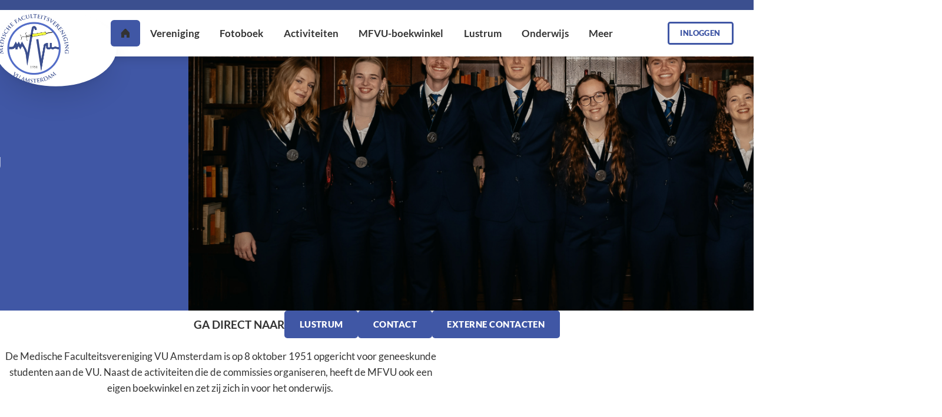

--- FILE ---
content_type: text/html; charset=UTF-8
request_url: https://mfvu.nl/
body_size: 8222
content:
<!DOCTYPE html>
<html lang="nl" data-color-primary-contrast-color="light" data-color-secondary-contrast-color="dark"><head><meta http-equiv="Content-Type" content="text/html; charset=UTF-8"><base href="https://mfvu.nl/"><title>Home - Medische Faculteitsvereniging Vrije Universiteit medisch centrum</title><meta name="mobile-web-app-capable" content="yes"><meta name="apple-mobile-web-app-capable" content="yes"><meta name="apple-mobile-web-app-title" content="Home - Medische Faculteitsvereniging Vrije Universiteit medisch centrum"><meta name="HandheldFriendly" content="true"><link rel="apple-touch-icon" sizes="180x180" href="/_/site-application/site/2/favicon/1f9787/apple-touch-icon.png"><link rel="mask-icon" href="/_/site-application/site/2/favicon/1f9787/safari-pinned-tab.svg" color="#546ec8"><link rel="shortcut icon" href="/_/site-application/site/2/favicon/1f9787/favicon-48x48.ico"><link rel="icon" type="image/png" href="/_/site-application/site/2/favicon/1f9787/favicon-32x32.png" sizes="32x32"><link rel="icon" type="image/png" href="/_/site-application/site/2/favicon/1f9787/favicon-16x16.png" sizes="16x16"><link rel="icon" type="image/png" href="/_/site-application/site/2/favicon/1f9787/favicon-48x48.png" sizes="48x48"><link rel="icon" type="image/png" href="/_/site-application/site/2/favicon/1f9787/favicon-57x57.png" sizes="57x57"><link rel="icon" type="image/png" href="/_/site-application/site/2/favicon/1f9787/favicon-76x76.png" sizes="76x76"><link rel="icon" type="image/png" href="/_/site-application/site/2/favicon/1f9787/favicon-96x96.png" sizes="96x96"><link rel="icon" type="image/png" href="/_/site-application/site/2/favicon/1f9787/favicon-128x128.png" sizes="128x128"><link rel="icon" type="image/png" href="/_/site-application/site/2/favicon/1f9787/favicon-192x192.png" sizes="192x192"><link rel="icon" type="image/png" href="/_/site-application/site/2/favicon/1f9787/favicon-228x228.png" sizes="228x228"><link rel="icon" type="image/png" href="/_/site-application/site/2/favicon/1f9787/favicon-512x512.png" sizes="512x512"><link rel="manifest" href="/_/site-application/site/2/favicon/1f9787/web-app-manifest.json"><meta name="msapplication-config" content="/_/site-application/site/2/favicon/1f9787/browserconfig.xml"><meta name="msapplication-TileColor" content="#ffffff"><meta name="msapplication-TileImage" content="/_/site-application/site/2/favicon/1f9787/mstile-150x150.png"><meta name="theme-color" content="#546ec8"><meta property="og:type" content="website"><meta property="og:title" content="Home - Medische Faculteitsvereniging Vrije Universiteit medisch centrum"><meta property="og:site_name" content="Medische Faculteitsvereniging Vrije Universiteit medisch centrum"><meta name="description" content=""><script type="module" src="/apps/file/build/component-CT5WNMcC.js"></script><script type="module" src="/apps/framework/build/public-entrypoint-ChP8aLzZ.js"></script><script type="module" src="/apps/site/build/site-C6JZeDRT.js"></script><script type="module" src="/apps/webshop/build/site-D505Ou6u.js"></script><script type="module" src="/apps/event/build/ticket-sales-BXPADTQv.js"></script><link type="text/css" href="/_/site-application/site/2/variables/1f9787/variables.css" rel="stylesheet"><meta name="viewport" content="width=device-width, viewport-fit=cover, initial-scale=1, user-scalable=0, minimal-ui"><link rel="stylesheet" type="text/css" href="/build/css/site/screen-CAv7cA4e.css" nonce="thNE2fHKaJx9FaKmBbMATPDS"><script type="module" nonce="thNE2fHKaJx9FaKmBbMATPDS" src="/build/index-D0GgOSt5.js"></script></head><body class="front"><g2site-sticky-header class="c-header-wrapper" data-text-color="dark"><template shadowrootmode="open"><style type="text/css" nonce="thNE2fHKaJx9FaKmBbMATPDS">:host{display:block;left:0;top:0}:host(.state-sticky),:host(:state(sticky)){position:sticky;width:100%}:host(.state-fixed),:host(:state(fixed)){position:fixed;width:100%}</style><slot></slot></template><header role="banner" class="c-header c-header--type-2"><div class="c-header__owner js-nav-append"><a class="c-logo" data-orientation="square" href=""><img alt="Medische Faculteitsvereniging Vrije Universiteit medisch centrum - logo" src="https://mfvu.nl/_/site-application/site/2/user-param/1f9787c460d7bfbb94f41bf3b33fbd5c/image/theme-logo-raster"></a></div><g2site-nav id="top" class="c-header__nav c-nav" home="icon" item="expand-icon-after" more-label="Meer"><template shadowrootmode="open"><link type="text/css" rel="stylesheet" href="/build/web-component/g2site-nav-dc1cc52e.css" nonce="thNE2fHKaJx9FaKmBbMATPDS"><nav id="nav" role="navigation" data-more="Meer"><ul class=""><li class=" is-current"><a href="">Home</a></li><li class="  "><a href="vereniging">Vereniging</a><ul class=""><li class="  "><a href="vereniging/over-de-mfvu">Over de MFVU</a><ul class=""><li class="  "><a href="vereniging/over-de-mfvu/geschiedenis-der-mfvu">Geschiedenis der MFVU</a></li><li class="  "><a href="vereniging/over-de-mfvu/mfvu-lied">MFVU-lied</a></li></ul></li><li class="  "><a href="vereniging/bestuur">Bestuur</a><ul class=""><li class="  "><a href="vereniging/bestuur/voorzitter-kinke">Voorzitter - Kinke</a></li><li class="  "><a href="vereniging/bestuur/secretaris-jet">Secretaris - Jet</a></li><li class="  "><a href="vereniging/bestuur/penningmeester-daniel">Penningmeester - Daniël</a></li><li class="  "><a href="vereniging/bestuur/commissaris-intern-carolus">Commissaris intern - Carolus</a></li><li class="  "><a href="vereniging/bestuur/commissaris-extern-freeke">Commissaris extern - Freeke</a></li><li class="  "><a href="vereniging/bestuur/commissaris-onderwijs-sara">Commissaris onderwijs - Sara</a></li><li class="  "><a href="vereniging/bestuur/commissaris-promotie-minke">Commissaris promotie - Minke</a></li><li class="  "><a href="vereniging/bestuur/commissaris-winkel-mees">Commissaris winkel - Mees</a></li><li class="  "><a href="vereniging/bestuur/oud-besturen">Oud-besturen</a></li></ul></li><li class="  "><a href="vereniging/commissies">Commissies</a><ul class=""><li class="  "><a href="vereniging/commissies/active-leden">Actieve leden</a></li></ul></li><li class="  "><a href="vereniging/lid-worden">Lid worden</a></li><li class="  "><a href="vereniging/partners-van-de-mfvu">Partners van de MFVU</a><ul class=""><li class="  "><a href="vereniging/partners-van-de-mfvu/partners-van-de-mfvu">Partners van de MFVU</a></li><li class="  "><a href="vereniging/partners-van-de-mfvu/samenwerken-met-de-mfvu">Samenwerken met de MFVU</a></li><li class="  "><a href="vereniging/partners-van-de-mfvu/contact">Contact</a></li></ul></li><li class="  "><a href="vereniging/vrienden-van-de-mfvu">Vrienden van de MFVU</a><ul class=""><li class="  "><a href="vereniging/vrienden-van-de-mfvu/vriend-van-de-mfvu-worden">Vriend van de MFVU worden</a></li></ul></li><li class="  "><a href="vereniging/raad-van-aanbeveling">Raad van Aanbeveling</a></li><li class="  "><a href="vereniging/externe-contacten">Externe Contacten</a><ul class=""><li class="  "><a href="vereniging/externe-contacten/medisch-interfacultair-congres">Medisch Interfacultair Congres</a></li><li class="  "><a href="vereniging/externe-contacten/zusterverenigingen">Zusterverenigingen</a></li></ul></li><li class="  "><a href="vereniging/vertrouwenspersonen">Vertrouwenspersonen</a></li><li class="  "><a href="vereniging/lid-van-de-maand">Lid van de Maand</a></li></ul></li><li class="  "><a href="fotoboek">Fotoboek</a></li><li class="  "><a href="activiteiten">Activiteiten</a><ul class=""><li class="  "><a href="activiteiten/activiteiten">Activiteiten</a></li><li class="  "><a href="activiteiten/maandagenda">Maandagenda</a></li><li class="  "><a href="activiteiten/kalender-2025-2026">Kalender 2025-2026</a></li><li class="  "><a href="activiteiten/uitleg-online-kaartverkoop">Uitleg online kaartverkoop</a></li><li class="  "><a href="activiteiten/ticket-kopen-als-externe">Ticket kopen als externe</a></li></ul></li><li class="  "><a href="mfvu-boekwinkel">MFVU-boekwinkel</a><ul class=""><li class="  "><a href="mfvu-boekwinkel/informatie-mfvu-boekwinkel">Informatie over de MFVU-Boekwinkel</a></li><li class="  "><a href="mfvu-boekwinkel/boekenpakketten">Boekenpakketten</a></li><li class="  "><a href="mfvu-boekwinkel/compendium-geneeskunde">Compendium Geneeskunde</a></li><li class="  "><a href="mfvu-boekwinkel/reserveren">Reserveren</a></li><li class="  "><a href="mfvu-boekwinkel/slimacademy">Samenvattingen Slim Academy</a></li><li class="  "><a href="mfvu-boekwinkel/starterspakketten">Starterspakketten</a></li><li class="  "><a href="mfvu-boekwinkel/studieboeken">Studieboeken</a></li><li class="  "><a href="mfvu-boekwinkel/tweedehands-studieboeken">Tweedehands studieboeken</a></li><li class="  "><a href="mfvu-boekwinkel/online-winkel">Online winkel</a></li><li class="  "><a href="mfvu-boekwinkel/faq">FAQ</a></li></ul></li><li class="  "><a href="lustrum">Lustrum</a><ul class=""><li class="  "><a href="lustrum/commissie">Over ons</a></li><li class="  "><a href="lustrum/aftellen">Aftellen!</a></li><li class="  "><a href="lustrum/vorig-lustrum">Vorig Lustrum</a></li></ul></li><li class="  "><a href="onderwijs">Onderwijs</a><ul class=""><li class="  "><a href="onderwijs/onderwijs-algemeen">Onderwijs algemeen</a></li><li class="  "><a href="onderwijs/nuttige-sites">Nuttige sites</a></li><li class="  "><a href="onderwijs/openingstijden-onderwijs-service-centrum-studentenbalie">Studentenbalie</a></li><li class="  "><a href="onderwijs/openingstijden-medische-bibliotheek">Medische Bibliotheek</a></li><li class="  "><a href="onderwijs/voortgangstoets-vgt">Voortgangstoets (VGT)</a></li><li class="  "><a href="onderwijs/facultaire-studentenorganisaties">Facultaire Studentenorganisaties (FSO)</a><ul class=""><li class="  "><a href="onderwijs/facultaire-studentenorganisaties/co-raad-vu">Co-Raad VU</a></li><li class="  "><a href="onderwijs/facultaire-studentenorganisaties/jaarvertegenwoordigersbestuur">Jaar Vertegenwoordigings Bestuur</a></li><li class="  "><a href="onderwijs/facultaire-studentenorganisaties/ifmsa-vu-amsterdam">IFMSA-VU Amsterdam</a></li><li class="  "><a href="onderwijs/facultaire-studentenorganisaties/opleidingscommissie-olc">Opleidingscommissie (OLC)</a></li><li class="  "><a href="onderwijs/facultaire-studentenorganisaties/studentassessor">Studentassessor</a></li><li class="  "><a href="onderwijs/facultaire-studentenorganisaties/facultaire-studentenraad-geneeskunde-vu">Facultaire Studentenraad Geneeskunde VU</a></li></ul></li><li class="  "><a href="onderwijs/klachten">Klachten</a></li></ul></li><li class="  "><a href="eerstejaars">Eerstejaarspagina</a><ul class=""><li class="  "><a href="eerstejaars/eerstejaarspagina">Eerstejaarspagina</a></li><li class="  "><a href="eerstejaars/uitleg-boekenpakketten">Uitleg boekenpakketten</a></li><li class="  "><a href="eerstejaars/lid-worden">Lid worden</a></li><li class="  "><a href="eerstejaars/colleges-en-practica">Colleges en practica</a></li><li class="  "><a href="eerstejaars/studiebenodigdheden">Studiebenodigdheden</a></li></ul></li><li class="  "><a href="formulieren">Formulieren</a><ul class=""><li class="  "><a href="formulieren/feedbackformulier">Feedbackformulier</a></li><li class="  "><a href="formulieren/contactformulier">Contactformulier</a></li><li class="  "><a href="formulieren/ideeen-box">Ideeën box</a></li><li class="  "><a href="formulieren/declaratieformulier">Declaratieformulier</a></li><li class="  "><a href="formulieren/promotieformulier">Promotieformulier</a></li><li class="  "><a href="formulieren/stimuleringsfonds">Stimuleringsfonds</a></li><li class="  "><a href="formulieren/registratie-voor-externen">Registratie voor externen</a></li><li class="  "><a href="formulieren/aanmelden-commissies">Aanmelden commissies</a></li><li class="  "><a href="formulieren/registratie-voor-eerstejaars">Registratie voor eerstejaars</a></li><li class="  "><a href="formulieren/word-vriend-van-de-mfvu">Word vriend van de MFVU</a></li><li class="  "><a href="formulieren/lustrum-ideeen">Lustrum ideeën</a></li></ul></li><li class="  "><a href="vacaturebank">Vacaturebank</a><ul class=""><li class="  "><a href="vacaturebank/vacaturebank">Vacaturebank</a></li><li class="  "><a href="vacaturebank/contact">Contact</a></li></ul></li><li class="  "><a href="contact">Contact</a></li><li data-visibility="mobile"><a class="c-nav__link js-login-toggle" href="login">Inloggen</a></li></ul></nav></template></g2site-nav><div class="c-header__user"><a class="c-btn-light js-login-toggle">Inloggen</a></div><g2site-nav-toggle class="c-header__nav-toggle" target-id="top"><template shadowrootmode="open"><style type="text/css" nonce="thNE2fHKaJx9FaKmBbMATPDS">:host{--g2site-nav-color-canvas: #fff;--g2site-nav-color-primary: #ccc;--g2site-nav-color-secondary: #aaa;--g2site-nav-color-tertiary: #777;--g2site-nav-color-text: #333;--g2site-nav-border-radius: 0;--g2site-nav-icon-size: 1rem}:host{--g2site-nav-toggle-background-color: var(--g2site-nav-color-primary);--g2site-nav-toggle-background-color-active: var(--g2site-nav-color-primary);--g2site-nav-toggle-background-color-hover: var(--g2site-nav-color-secondary);--g2site-nav-toggle-border-color: var(--g2site-nav-color-primary);--g2site-nav-toggle-border-color-active: transparent;--g2site-nav-toggle-border-color-hover: transparent;--g2site-nav-toggle-border-radius: calc(var(--g2site-nav-border-radius) / 2);--g2site-nav-toggle-border-width: thin;--g2site-nav-toggle-font-size: 1rem;--g2site-nav-toggle-height: var(--g2site-nav-icon-size);--g2site-nav-toggle-padding: calc(var(--g2site-nav-icon-size) / 2);--g2site-nav-toggle-svg-color: var(--g2site-nav-color-text);--g2site-nav-toggle-svg-color-active: var(--g2site-nav-color-text);--g2site-nav-toggle-svg-color-hover: var(--g2site-nav-color-text);--g2site-nav-toggle-svg-size: 1em;--g2site-nav-toggle-width: var(--g2site-nav-icon-size)}.show{display:initial}button{-webkit-appearance:none;-moz-appearance:none;appearance:none;background-color:var(--g2site-nav-toggle-background-color);border:solid var(--g2site-nav-toggle-border-width) var(--g2site-nav-toggle-border-color);border-radius:var(--g2site-nav-toggle-border-radius);box-sizing:content-box;color:var(--g2site-nav-toggle-svg-color);cursor:pointer;display:none;font-size:var(--g2site-nav-toggle-font-size);height:var(--g2site-nav-toggle-height);padding:var(--g2site-nav-toggle-padding);transition-duration:.25s;transition-property:background-color,border,color;transition-timing-function:ease-out;width:var(--g2site-nav-toggle-width)}button.is-active{background-color:var(--g2site-nav-toggle-background-color-active);border-color:var(--g2site-nav-toggle-border-color-active);color:var(--g2site-nav-toggle-svg-color-active);left:var(--g2site-nav-icon-size);position:fixed;top:var(--g2site-nav-icon-size);z-index:100000}button.is-active:hover,button:hover{background-color:var(--g2site-nav-toggle-background-color-hover);border-color:var(--g2site-nav-toggle-border-color-hover);color:var(--g2site-nav-toggle-svg-color-hover)}svg{height:var(--g2site-nav-toggle-svg-size);stroke:currentColor;stroke-width:1.5;width:var(--g2site-nav-toggle-svg-size)}button .cross{display:none}button.is-active .cross{display:block}@supports (d: path("")){button.is-active .cross{display:none}}button.is-active .burger{display:none}@supports (d: path("")){button.is-active .burger{d:path("M1,1 9,9 M5,5 5,5 M1,9 9,1");display:block;transition:d .25s}}</style><button>≡</button></template></g2site-nav-toggle></header></g2site-sticky-header><main class="l-front "><h1 class="c-page-title">Home</h1><div class="l-stack"><div class="l-content-wrapper" data-background-color="3"><div class="c-slideshow  js-slideshow" data-aspect-ratio-x="2" data-aspect-ratio-y="1" data-bleed="1"><div data-slide="1" class="c-image-slide-3 is-active"><div class="c-image-slide-3__body"><h2 class="c-image-slide-3__title"><a class="c-image-slide-3__link" href="lid-worden">Welkom bij de MFVU</a></h2><section class="c-image-slide-3__text"></section><a href="lid-worden" class="c-image-slide-3__btn btn">Lid worden</a></div><img alt="" class="c-image-slide-3__image" loading="" sizes="100vw" src="f/files/image-action/9a27dd3a6946e42b12373091f1e74e507d950adac1f0144fc979aec9820b9191/resize/1000/b26/bestuursfotos/site-foto-goed-goed.png" srcset="f/files/image-action/f32a1a93e6cf8a37e1f4bf6aa1e9e03556e8ef4b7eef3b01f5232cd592286d6d/resize/320/b26/bestuursfotos/site-foto-goed-goed.png 320w,f/files/image-action/8572d7eac7ea2e01164baeb5956dbb71fc2bb76709392864945a1d40b8908c12/resize/667/b26/bestuursfotos/site-foto-goed-goed.png 667w,f/files/image-action/9a27dd3a6946e42b12373091f1e74e507d950adac1f0144fc979aec9820b9191/resize/1000/b26/bestuursfotos/site-foto-goed-goed.png 1000w,f/files/image-action/db1ad92da0e95b3d4906d8f3f50119426091df5694d15f240a36bc289e1e7380/resize/1400/b26/bestuursfotos/site-foto-goed-goed.png 1400w,f/files/image-action/013f51c69a935c3f2911469cf220f7334d638e222540a6da9fa5ece105366ea2/resize/1600/b26/bestuursfotos/site-foto-goed-goed.png 1600w" style="" fetchpriority="auto"></div><div class="c-slideshow-nav-2"><button data-nav="1" class="c-slideshow-nav-2__item is-active">Welkom bij de MFVU</button></div></div></div><div class="l-content-wrapper u-padding-block:s1 u-padding-inline:s2" data-background-color="1"><article class="c-quicklinks"><h2 class="c-quicklinks__title">Ga direct naar</h2><div class="c-quicklinks__body"><a href="lustrum" class="c-btn">Lustrum</a><a href="contact" class="c-btn">Contact</a><a href="vereniging/externe-contacten" class="c-btn">Externe contacten</a></div></article></div><div class="l-content-wrapper u-padding-block:s3 u-padding-inline:s2" data-background-color="6"><div class="o-module" data-type="" data-param-justify="text_center" data-param-align="text_center"><header class="o-module__header"><h2 class="o-module__heading"></h2><section class="c-text o-module__header-text"><p>De Medische Faculteitsvereniging VU Amsterdam is op 8 oktober 1951 opgericht voor geneeskunde studenten aan de VU. Naast de activiteiten die de commissies organiseren, heeft de MFVU ook een eigen boekwinkel en zet zij zich in voor het onderwijs. </p></section></header><section class="o-module__body"><ul class="c-counter js-counter"><li class="c-counter__item"><div class="c-counter-stat"><h3>Leden</h3><p class="c-counter-stat__amount"><g2site-counter duration="2000" to="3000">3.000+</g2site-counter></p></div></li><li class="c-counter__item"><div class="c-counter-stat"><h3>Actieve leden</h3><p class="c-counter-stat__amount"><g2site-counter duration="2000" to="250">250+</g2site-counter></p></div></li><li class="c-counter__item"><div class="c-counter-stat"><h3>Commissies</h3><p class="c-counter-stat__amount"><g2site-counter duration="2000" to="24">24</g2site-counter></p></div></li></ul></section></div></div><div class="l-content-wrapper u-padding-block:s3 u-padding-inline:s2" data-background-color="3"><div class="o-module" data-type="" data-param-justify="" data-param-align=""><header class="o-module__header"><h2 class="o-module__heading"><a class="o-module__link" href="activiteiten/info">Activiteiten</a></h2></header><section class="o-module__body"><div class="l-tiles  "><article class="o-card " tabindex="-1"><div class="o-card__body"><h2 class="o-card__title">Commissiemarkt </h2><div class="o-card__subtitle"> 02 februari 12:45 tot 13:30 uur</div></div><div class="o-card__footer"><div class="o-card__tag c-tag c-tag--18">Kom langs!</div></div><a class="o-card__link" href="activiteiten/info/event/1005/commissiemarkt"></a><figure class="o-card__image o-image o-image--cover u-3:2"><img alt="" class="o-image__img" loading="" sizes="(min-width: 1400px) 24rem, 50vw, (min-width: 1050px) 33vw, (min-width: 800px) 50vw, 100vw" src="f/eventapp/cover-card/1005" srcset="" style="" fetchpriority="auto"></figure></article><article class="o-card " tabindex="-1"><div class="o-card__body"><h2 class="o-card__title">CAC</h2><div class="o-card__subtitle"> 02 februari van 22:00 tot 02:00 uur</div></div><div class="o-card__footer"><div class="o-card__tag c-tag c-tag--18">Kom langs!</div></div><a class="o-card__link" href="activiteiten/info/event/1001/cac"></a><figure class="o-card__image o-image o-image--cover u-3:2"><img alt="" class="o-image__img" loading="" sizes="(min-width: 1400px) 24rem, 50vw, (min-width: 1050px) 33vw, (min-width: 800px) 50vw, 100vw" src="f/eventapp/cover-card/1001" srcset="" style="" fetchpriority="auto"></figure></article><article class="o-card " tabindex="-1"><div class="o-card__body"><h2 class="o-card__title">Borrel</h2><div class="o-card__subtitle"> 04 februari 16:30 tot 22:00 uur</div></div><div class="o-card__footer"><div class="o-card__tag c-tag c-tag--18">Kom langs!</div></div><a class="o-card__link" href="activiteiten/info/event/1002/borrel"></a><figure class="o-card__image o-image o-image--cover u-3:2"><img alt="" class="o-image__img" loading="" sizes="(min-width: 1400px) 24rem, 50vw, (min-width: 1050px) 33vw, (min-width: 800px) 50vw, 100vw" src="f/eventapp/cover-card/1002" srcset="" style="" fetchpriority="auto"></figure></article><article class="o-card " tabindex="-1"><div class="o-card__body"><h2 class="o-card__title">Valentijnsborrel</h2><div class="o-card__subtitle"> 11 februari 16:30 tot 22:00 uur</div></div><div class="o-card__footer"><div class="o-card__tag c-tag c-tag--18">Kom langs!</div></div><a class="o-card__link" href="activiteiten/info/event/1003/valentijnsborrel"></a><figure class="o-card__image o-image o-image--cover u-3:2"><img alt="" class="o-image__img" loading="" sizes="(min-width: 1400px) 24rem, 50vw, (min-width: 1050px) 33vw, (min-width: 800px) 50vw, 100vw" src="f/eventapp/cover-card/1003" srcset="" style="" fetchpriority="auto"></figure></article><article class="o-card " tabindex="-1"><div class="o-card__body"><h2 class="o-card__title">Sportactiviteit</h2><div class="o-card__subtitle"> 12 februari 17:00 tot 20:00 uur</div></div><div class="o-card__footer"><div class="o-card__tag c-tag c-tag--21">Doe mee!</div></div><a class="o-card__link" href="activiteiten/info/event/1004/sportactiviteit"></a><figure class="o-card__image o-image o-image--cover u-3:2"><img alt="" class="o-image__img" loading="" sizes="(min-width: 1400px) 24rem, 50vw, (min-width: 1050px) 33vw, (min-width: 800px) 50vw, 100vw" src="f/eventapp/cover-card/1004" srcset="" style="" fetchpriority="auto"></figure></article><article class="o-card " tabindex="-1"><div class="o-card__body"><h2 class="o-card__title">Medisch Interfacultair Congres </h2><div class="o-card__subtitle"> 21 februari 10:00 tot 17:00 uur</div></div><div class="o-card__footer"><div class="o-card__tag c-tag c-tag--30">Koop je ticket nu!</div></div><a class="o-card__link" href="activiteiten/info/event/1006/medisch-interfacultair-congres"></a><figure class="o-card__image o-image o-image--cover u-3:2"><img alt="" class="o-image__img" loading="" sizes="(min-width: 1400px) 24rem, 50vw, (min-width: 1050px) 33vw, (min-width: 800px) 50vw, 100vw" src="f/eventapp/cover-card/1006" srcset="" style="" fetchpriority="auto"></figure></article></div></section><section class="o-module__footer"><div class="c-text"></div><div class="o-module__more-button"><a class="c-btn-transparent" href="activiteiten/info">Bekijk alle activiteiten</a></div></section></div></div><div class="l-content-wrapper u-padding-block:s3 u-padding-inline:s2" data-background-color="3"><div class="o-module" data-type="" data-param-justify="" data-param-align=""><header class="o-module__header"><h2 class="o-module__heading"><a class="o-module__link" href="fotoboek">Laatste foto's</a></h2></header><section class="o-module__body"><ul class="l-tiles"><li class="l-tiles__item"><article class="o-image-box u-4:3"><header class="o-image-box__body"><h2 class="o-image-box__title">KunstCie: Open Podium</h2><div class="o-image-box__subtitle">11 december 2025</div></header><a class="o-image-box__link" href="fotoboek/829-kunstcie-open-podium"></a><figure class="o-image-box__image o-image"><img alt="" class="o-image__img" loading="" sizes="(min-width: 800px) 50vw, 100vw" src="f/photoalbum/showfull/829/batch_openpodiumdsc_0579.jpg" srcset="" style="" fetchpriority="auto"></figure></article></li><li class="l-tiles__item"><article class="o-image-box u-4:3"><header class="o-image-box__body"><h2 class="o-image-box__title">Bestuursactiviteit</h2><div class="o-image-box__subtitle">09 december 2025</div></header><a class="o-image-box__link" href="fotoboek/825-bestuursactiviteit"></a><figure class="o-image-box__image o-image"><img alt="" class="o-image__img" loading="" sizes="(min-width: 800px) 50vw, 100vw" src="f/photoalbum/showfull/825/batch_bestuursactiviteitdsc_0340.jpg" srcset="" style="" fetchpriority="auto"></figure></article></li><li class="l-tiles__item"><article class="o-image-box u-4:3"><header class="o-image-box__body"><h2 class="o-image-box__title">Carriereavond</h2><div class="o-image-box__subtitle">04 december 2025</div></header><a class="o-image-box__link" href="fotoboek/827-carriereavond"></a><figure class="o-image-box__image o-image"><img alt="" class="o-image__img" loading="" sizes="(min-width: 800px) 50vw, 100vw" src="f/photoalbum/showfull/827/batch_carriereavonddsc_0294.jpg" srcset="" style="" fetchpriority="auto"></figure></article></li><li class="l-tiles__item"><article class="o-image-box u-4:3"><header class="o-image-box__body"><h2 class="o-image-box__title">VVV'tjes borrel</h2><div class="o-image-box__subtitle">03 december 2025</div></header><a class="o-image-box__link" href="fotoboek/823-vvvtjes-borrel"></a><figure class="o-image-box__image o-image"><img alt="" class="o-image__img" loading="" sizes="(min-width: 800px) 50vw, 100vw" src="f/photoalbum/showfull/823/watermerk_dsc_0184.jpg" srcset="" style="" fetchpriority="auto"></figure></article></li></ul></section><section class="o-module__footer"><div class="c-text"></div><div class="o-module__more-button"><a class="c-btn-transparent" href="fotoboek">Bekijk meer foto's</a></div></section></div></div></div></main><div class="o-module o-module--bleed o-module--center " data-type="" data-param-justify="" data-param-align=""><section class="o-module__body"><ul class="c-banners c-banner-list"><li class="c-banner-list__item"><a href="https://www.abnamro.nl/nl/prive/betalen/bankrekening-openen/medisch-studenten-pakket/index.html"><img src="f/banners/showbanner/58/9222e259" alt="ABN AMRO"></a></li><li class="c-banner-list__item"><a href="http://www.vuboekhandel.nl/"><img src="f/banners/showbanner/4/7829654a" alt="VU Boekhandel"></a></li><li class="c-banner-list__item"><a href="https://www.vosmedisch.nl/?gad_source=1&amp;gad_campaignid=22479341229&amp;gbraid=0AAAAA9jFRim1FfhsRbqwf0fZiaPXNjOA2&amp;gclid=CjwKCAiAlMHIBhAcEiwAZhZBUrUFHOrD_y33k2y4t6YdMJXhPjEt7CkVi0-dS74gw5koeR_qTIHPzBoCx0MQAvD_BwE"><img src="f/banners/showbanner/69/da1cc567" alt="Vos en Zoons"></a></li><li class="c-banner-list__item"><a href="https://slimacademy.nl/"><img src="f/banners/showbanner/64/50718ad5" alt="Slim Academy"></a></li><li class="c-banner-list__item"><a href="https://www.vvaa.nl/student?utm_campaign=studievereniging&amp;utm_medium=website&amp;utm_source=referral&amp;utm_term=mfvu%20%20%20"><img src="f/banners/showbanner/50/2997ea83" alt="VvAA"></a></li><li class="c-banner-list__item"><a href="http://www.mfvu.nl/mfvu-boekwinkel"><img src="f/banners/showbanner/41/831a0348" alt="Boekwinkel MFVU"></a></li><li class="c-banner-list__item"><a href="https://compendiumgeneeskunde.nl/?gad_source=1&amp;gclid=CjwKCAiAjeW6BhBAEiwAdKltMhU7KlPdOXmk7rQcNf_VES1Gvv31_RnFX5e27iDrG_rPVVcK4_wSdBoCw2MQAvD_BwE"><img src="f/banners/showbanner/63/d5314c21" alt="Compendium Geneeskunde"></a></li><li class="c-banner-list__item"><a href="https://gericall.nl"><img src="f/banners/showbanner/70/37f9761c" alt="GeriCall"></a></li><li class="c-banner-list__item"><a href="https://dressme.nl/"><img src="f/banners/showbanner/68/e91b6b28" alt="Dressme"></a></li></ul></section></div><div class="l-content-wrapper c-footer-wrapper u-padding-block:s2 u-padding-inline:s1"><footer class="c-footer" role="contentinfo" data-text-color="light"><section class="c-footer__item c-footer__item--logo"><a class="c-logo" data-orientation="square" href=""><img alt="Medische Faculteitsvereniging Vrije Universiteit medisch centrum - logo" src="https://mfvu.nl/_/site-application/site/2/user-param/1f9787c460d7bfbb94f41bf3b33fbd5c/image/theme-logo-raster-diapositive"></a></section><section class="c-footer__item c-footer__item--text"><p>Medische Faculteitsvereniging VU Amsterdam<br>
Van der Boechorststraat 7<br>
MFVU-kamer: MF-D046<br>
MFVU-boekwinkel: MF-BK38<br>
1081 BT Amsterdam<br>
Mail: <a href="mailto:info@mfvu.nl">info@mfvu.nl</a> <br>
Voor samenwerkingen: <a href="http://mfvu.nl">commissarisextern@mfvu.nl</a><a href="f/files/download/b25/website/lulliglustrum/img_1917.jpg"> </a></p></section><section class="c-footer__item c-footer__item--text"><p><strong><a href="lid-worden/aanmelden">Lid worden</a></strong></p>

<p><a href="https://www.spenen.nl/"><strong>Onderwijszaken</strong></a></p>

<p><a href="https://mfvu.nl/activiteiten/info"><strong>Activiteiten</strong></a></p>

<p><a href="https://www.easytoys.nl/?utm_source=google&amp;utm_medium=cpc&amp;utm_campaign=%5BB%5D_225261184&amp;utm_content=18826003624&amp;utm_term=easytoys&amp;gad_source=1&amp;gad_campaignid=225261184&amp;gbraid=0AAAAADyDgbaHItPdarS4RhbJKDySS7U-P&amp;gclid=CjwKCAiAvaLLBhBFEiwAYCNTf-_pflEdZmw0eAiAal1oDK9JgGnF245C7CYC3ihmmB0Ov-WCe-q6ihoCZPgQAvD_BwE"><strong>Privacyverklaring</strong></a></p>

<p><a href="f/files/download/algemene-voorwaarden/algemene-voorwaarden-mfvu.pdf"><strong>Algemene voorwaarden</strong></a></p>

<p><a href="https://www.girlsreview.nl/"><strong>Feedbackformulier</strong></a></p></section><section class="c-footer__item c-footer__item--social-buttons"><a href="https://instagram.com/mfvu.amsterdam" class="c-social-button">Instagram</a><a href="https://www.tiktok.com/@mfvu.amsterdam?is_from_webapp=1&amp;sender_device=pc" class="c-social-button">Tiktok</a><a href="https://www.linkedin.com/company/medische-faculteitsvereniging-vu-amsterdam/?originalSubdomain=nl" class="c-social-button">LinkedIn</a></section><section class="c-footer__item c-footer__item--opening-hour"><div class="c-opening-hour"><h2>MFVU-kamer (MF-D046)</h2><div class="c-opening-hour-status" data-open="1"><svg class="c-opening-hour-status__icon" viewBox="0 0 20 20"><path d="M13.648 7.362c-.133-.355 3.539-3.634 1.398-6.291-.501-.621-2.201 2.975-4.615 4.603C9.099 6.572 6 8.484 6 9.541v6.842C6 17.654 10.914 19 14.648 19 16.017 19 18 10.424 18 9.062c0-1.368-4.221-1.344-4.352-1.7zM5 7.457c-.658 0-3 .4-3 3.123v4.848c0 2.721 2.342 3.021 3 3.021.657 0-1-.572-1-2.26V9.816c0-1.768 1.657-2.359 1-2.359z"></path></svg>open tot 17:00</div><table class="c-opening-hour-table"><tr><th> maandag</th><td>11:00 - 17:00</td></tr><tr><th> dinsdag</th><td>11:00 - 17:00</td></tr><tr><th> woensdag</th><td>11:00 - 17:00</td></tr><tr><th> donderdag</th><td>11:00 - 17:00</td></tr><tr><th> vrijdag</th><td>11:00 - 17:00</td></tr></table></div><div class="c-opening-hour"><h2>MFVU-boekwinkel (MF-BK38) </h2><div class="c-opening-hour-status" data-open="1"><svg class="c-opening-hour-status__icon" viewBox="0 0 20 20"><path d="M13.648 7.362c-.133-.355 3.539-3.634 1.398-6.291-.501-.621-2.201 2.975-4.615 4.603C9.099 6.572 6 8.484 6 9.541v6.842C6 17.654 10.914 19 14.648 19 16.017 19 18 10.424 18 9.062c0-1.368-4.221-1.344-4.352-1.7zM5 7.457c-.658 0-3 .4-3 3.123v4.848c0 2.721 2.342 3.021 3 3.021.657 0-1-.572-1-2.26V9.816c0-1.768 1.657-2.359 1-2.359z"></path></svg>open tot 13:15</div><table class="c-opening-hour-table"><tr><th> maandag</th><td>12:00 - 13:15</td></tr><tr><th> woensdag</th><td>12:00 - 13:15</td></tr><tr><th> donderdag</th><td>12:00 - 13:15</td></tr></table></div></section></footer></div><footer class="c-disclaimer"><div class="copyright">© 2026<span class="owner"> Medische Faculteitsvereniging Vrije Universiteit medisch centrum</span></div><div class="verenigingenweb"><a href="https://verenigingenweb.nl"><img src="https://static.genkgo.com/branding/genkgo/logo_genkgo.svg" title="Verenigingenweb" alt="Verenigingenweb"></a></div></footer><div class="c-login-modal-wrap js-login-modal hide"><form class="c-login-modal" action="f/login/dologin" method="post" enctype="application/x-www-form-urlencoded"><fieldset class="c-login-modal__fieldset"><label class="c-login-modal__label" for="uid">Gebruikersnaam</label><input class="c-login-modal__input" type="text" name="uid" id="f_uid" value="" placeholder="jouw-email@adres.nl" autocomplete="username"><br><label class="c-login-modal__label" for="password">Wachtwoord</label><input class="c-login-modal__input" type="password" name="password" id="f_password" placeholder="⋆ ⋆ ⋆ ⋆ ⋆ ⋆ ⋆" autocomplete="current-password"><br><label class="c-login-modal__label" id="label_remember"><input class="c-login-modal__checkbox" type="checkbox" id="login_remember" name="remember">Blijf ingelogd</label><input type="submit" class="c-login-modal__btn" value="Inloggen"><br><a class="c-login-modal__link" href="wachtwoord-opvragen">Wachtwoord vergeten?
                </a></fieldset></form><button class="c-login-modal__close c-close-btn js-login-toggle">close</button></div></body></html>


--- FILE ---
content_type: text/css; charset=UTF-8
request_url: https://mfvu.nl/_/site-application/site/2/variables/1f9787/variables.css
body_size: 636
content:
:root {
  --theme-color-primary: rgb(64, 87, 165);
  --theme-color-primary-r: 64;
  --theme-color-primary-g: 87;
  --theme-color-primary-b: 165;
  --theme-color-primary-hex: #4057a5;
  --theme-color-primary-hsl: hsl(226.3366, 44.1048%, 44.902%);
  --theme-color-primary-h: 226.3366;
  --theme-color-primary-s: 44.1048%;
  --theme-color-primary-l: 44.902%;
  --theme-color-primary-contrast-color: "light";
  --theme-color-secondary: rgb(242, 248, 64);
  --theme-color-secondary-r: 242;
  --theme-color-secondary-g: 248;
  --theme-color-secondary-b: 64;
  --theme-color-secondary-hex: #f2f840;
  --theme-color-secondary-hsl: hsl(61.9565, 92.9293%, 61.1765%);
  --theme-color-secondary-h: 61.9565;
  --theme-color-secondary-s: 92.9293%;
  --theme-color-secondary-l: 61.1765%;
  --theme-color-secondary-contrast-color: "dark";
  --theme-color-accent: rgb(64, 87, 165);
  --theme-color-accent-r: 64;
  --theme-color-accent-g: 87;
  --theme-color-accent-b: 165;
  --theme-color-accent-hex: #4057a5;
  --theme-color-accent-hsl: hsl(226.3366, 44.1048%, 44.902%);
  --theme-color-accent-h: 226.3366;
  --theme-color-accent-s: 44.1048%;
  --theme-color-accent-l: 44.902%;
  --theme-color-accent-contrast-color: "light";
  --theme-body-background-color: rgb(255, 255, 255);
  --theme-body-background-color-r: 255;
  --theme-body-background-color-g: 255;
  --theme-body-background-color-b: 255;
  --theme-body-background-color-hex: #ffffff;
  --theme-body-background-color-hsl: hsl(0, 0%, 100%);
  --theme-body-background-color-h: 0;
  --theme-body-background-color-s: 0%;
  --theme-body-background-color-l: 100%;
  --theme-logo-raster: url("https://mfvu.nl/_/site-application/site/2/user-param/1f9787/image/theme-logo-raster");
  --theme-logo-raster-diapositive: url("https://mfvu.nl/_/site-application/site/2/user-param/1f9787/image/theme-logo-raster-diapositive");
  --theme-logo-orientation: "square";
  --theme-font-family-base: "lato-v24-latin";
  --theme-font-family-heading: "lato-v24-latin";
  --theme-border-radius: 2;
  --theme-header-type: 2;
  --theme-header-background-color: rgb(255, 255, 255);
  --theme-header-background-color-r: 255;
  --theme-header-background-color-g: 255;
  --theme-header-background-color-b: 255;
  --theme-header-background-color-hex: #ffffff;
  --theme-header-background-color-hsl: hsl(0, 0%, 100%);
  --theme-header-background-color-h: 0;
  --theme-header-background-color-s: 0%;
  --theme-header-background-color-l: 100%;
  --theme-header-text-color: "dark";
  --theme-header-border: 1;
  --theme-header-border-color: rgb(59, 79, 143);
  --theme-header-border-color-r: 59;
  --theme-header-border-color-g: 79;
  --theme-header-border-color-b: 143;
  --theme-header-border-color-hex: #3b4f8f;
  --theme-header-border-color-hsl: hsl(225.7143, 41.5842%, 39.6078%);
  --theme-header-border-color-h: 225.7143;
  --theme-header-border-color-s: 41.5842%;
  --theme-header-border-color-l: 39.6078%;
  --theme-footer-background-color: rgb(44, 62, 121);
  --theme-footer-background-color-r: 44;
  --theme-footer-background-color-g: 62;
  --theme-footer-background-color-b: 121;
  --theme-footer-background-color-hex: #2c3e79;
  --theme-footer-background-color-hsl: hsl(225.974, 46.6667%, 32.3529%);
  --theme-footer-background-color-h: 225.974;
  --theme-footer-background-color-s: 46.6667%;
  --theme-footer-background-color-l: 32.3529%;
  --theme-footer-logo-type: 2;
  --theme-footer-text-color: "light";
}


--- FILE ---
content_type: application/javascript
request_url: https://mfvu.nl/build/node_modules/@g2ui/site-elements/dist/node_modules/intl-messageformat/lib/src/error-CuYNG8Fs.js
body_size: 333
content:
import{__extends as e}from"../../../tslib/tslib.es6-D2L5l29-.js";var i;(function(t){t.MISSING_VALUE="MISSING_VALUE",t.INVALID_VALUE="INVALID_VALUE",t.MISSING_INTL_API="MISSING_INTL_API"})(i||(i={}));var s=function(t){e(n,t);function n(o,r,a){var c=t.call(this,o)||this;return c.code=r,c.originalMessage=a,c}return n.prototype.toString=function(){return"[formatjs Error: ".concat(this.code,"] ").concat(this.message)},n}(Error),I=function(t){e(n,t);function n(o,r,a,c){return t.call(this,'Invalid values for "'.concat(o,'": "').concat(r,'". Options are "').concat(Object.keys(a).join('", "'),'"'),i.INVALID_VALUE,c)||this}return n}(s),l=function(t){e(n,t);function n(o,r,a){return t.call(this,'Value for "'.concat(o,'" must be of type ').concat(r),i.INVALID_VALUE,a)||this}return n}(s),V=function(t){e(n,t);function n(o,r){return t.call(this,'The intl string context variable "'.concat(o,'" was not provided to the string "').concat(r,'"'),i.MISSING_VALUE,r)||this}return n}(s);export{i as ErrorCode,s as FormatError,I as InvalidValueError,l as InvalidValueTypeError,V as MissingValueError};


--- FILE ---
content_type: application/javascript
request_url: https://mfvu.nl/apps/framework/build/public-entrypoint-ChP8aLzZ.js
body_size: 3344
content:
const __vite__mapDeps=(i,m=__vite__mapDeps,d=(m.f||(m.f=["web-component/g2ui-alert-BKl6lmOV.js","config-CipDKV1K.js","web-component/g2ui-avatar-CHOeFTNQ.js","web-component/g2ui-checkall-BLitMWhZ.js","web-component/g2ui-highlight-feed-BhfHfNW6.js","g2ui-message-feed-CGeYzmAM.js","events-BG3DfYLi.js","web-component/g2ui-posted-message-BaWkqBAT.js","web-component/g2ui-lightbox-B6bo1BFE.js","web-component/g2ui-highlight-message-DBm0YvEY.js","web-component/g2ui-input-image-qp6aUdhm.js","internals-Y45aWt9R.js","web-component/g2ui-highlight-thread-CaoESsZV.js","web-component/g2ui-input-checklist-CGu7qjyW.js","web-component/g2ui-input-select-BelEeSvm.js","web-component/g2ui-map-BP_YGm8s.js","_commonjsHelpers-DaMA6jEr-DwXtFsJ3.js","web-component/g2ui-message-feed-LTNz01KV.js","web-component/g2ui-pdf-viewer-Dzugb0IB.js","web-component/g2ui-rich-text-editor-CJt2XBoE.js"])))=>i.map(i=>d[i]);
import{_ as r}from"./preload-helper-BVLnHgTN.js";function L(){return typeof HTMLButtonElement<"u"&&"command"in HTMLButtonElement.prototype&&"source"in((globalThis.CommandEvent||{}).prototype||{})}function T(){document.addEventListener("invoke",t=>{t.type=="invoke"&&t.isTrusted&&(t.stopImmediatePropagation(),t.preventDefault())},!0),document.addEventListener("command",t=>{t.type=="command"&&t.isTrusted&&(t.stopImmediatePropagation(),t.preventDefault())},!0);function n(t,o,e=!0){Object.defineProperty(t,o,{...Object.getOwnPropertyDescriptor(t,o),enumerable:e})}function i(t){return t&&typeof t.getRootNode=="function"?t.getRootNode():t&&t.parentNode?i(t.parentNode):t}const u=new WeakMap,l=new WeakMap;class d extends Event{constructor(o,e={}){super(o,e);const{source:a,command:s}=e;if(a!=null&&!(a instanceof Element))throw new TypeError("source must be an element");u.set(this,a||null),l.set(this,s!==void 0?String(s):"")}get[Symbol.toStringTag](){return"CommandEvent"}get source(){if(!u.has(this))throw new TypeError("illegal invocation");const o=u.get(this);if(!(o instanceof Element))return null;const e=i(o);return e!==i(this.target||document)?e.host:o}get command(){if(!l.has(this))throw new TypeError("illegal invocation");return l.get(this)}get action(){throw new Error("CommandEvent#action was renamed to CommandEvent#command")}get invoker(){throw new Error("CommandEvent#invoker was renamed to CommandEvent#source")}}n(d.prototype,"source"),n(d.prototype,"command");class E extends Event{constructor(o,e={}){throw super(o,e),new Error("InvokeEvent has been deprecated, it has been renamed to `CommandEvent`")}}const f=new WeakMap;function y(t){Object.defineProperties(t.prototype,{commandForElement:{enumerable:!0,configurable:!0,set(o){if(this.hasAttribute("invokeaction"))throw new TypeError("Element has deprecated `invokeaction` attribute, replace with `command`");if(this.hasAttribute("invoketarget"))throw new TypeError("Element has deprecated `invoketarget` attribute, replace with `commandfor`");if(o===null)this.removeAttribute("commandfor"),f.delete(this);else if(o instanceof Element){this.setAttribute("commandfor","");const e=i(o);i(this)===e||e===this.ownerDocument?f.set(this,o):f.delete(this)}else throw new TypeError("commandForElement must be an element or null")},get(){if(this.localName!=="button")return null;if(this.hasAttribute("invokeaction")||this.hasAttribute("invoketarget"))return console.warn("Element has deprecated `invoketarget` or `invokeaction` attribute, use `commandfor` and `command` instead"),null;if(this.disabled)return null;if(this.form&&this.getAttribute("type")!=="button")return console.warn("Element with `commandFor` is a form participant. It should explicitly set `type=button` in order for `commandFor` to work"),null;const o=f.get(this);if(o)return o.isConnected?o:(f.delete(this),null);const e=i(this),a=this.getAttribute("commandfor");return(e instanceof Document||e instanceof ShadowRoot)&&a&&e.getElementById(a)||null}},command:{enumerable:!0,configurable:!0,get(){const o=this.getAttribute("command")||"";if(o.startsWith("--"))return o;const e=o.toLowerCase();switch(e){case"show-modal":case"close":case"toggle-popover":case"hide-popover":case"show-popover":return e}return""},set(o){this.setAttribute("command",o)}},invokeAction:{enumerable:!1,configurable:!0,get(){throw new Error("invokeAction is deprecated. It has been renamed to command")},set(o){throw new Error("invokeAction is deprecated. It has been renamed to command")}},invokeTargetElement:{enumerable:!1,configurable:!0,get(){throw new Error("invokeTargetElement is deprecated. It has been renamed to command")},set(o){throw new Error("invokeTargetElement is deprecated. It has been renamed to command")}}})}const _=new WeakMap;Object.defineProperties(HTMLElement.prototype,{oncommand:{enumerable:!0,configurable:!0,get(){return p.takeRecords(),_.get(this)||null},set(t){const o=_.get(this)||null;o&&this.removeEventListener("command",o),_.set(this,typeof t=="object"||typeof t=="function"?t:null),typeof t=="function"&&this.addEventListener("command",t)}}});function h(t){for(const o of t)o.oncommand=new Function("event",o.getAttribute("oncommand"))}const p=new MutationObserver(t=>{for(const o of t){const{target:e}=o;o.type==="childList"?h(e.querySelectorAll("[oncommand]")):h([e])}});p.observe(document,{subtree:!0,childList:!0,attributeFilter:["oncommand"]}),h(document.querySelectorAll("[oncommand]"));function b(t){if(t.defaultPrevented||t.type!=="click")return;const o=t.target.closest("button[invoketarget], button[invokeaction], input[invoketarget], input[invokeaction]");if(o&&(console.warn("Elements with `invoketarget` or `invokeaction` are deprecated and should be renamed to use `commandfor` and `command` respectively"),o.matches("input")))throw new Error("Input elements no longer support `commandfor`");const e=t.target.closest("button[commandfor], button[command]");if(!e)return;if(e.form&&e.getAttribute("type")!=="button")throw t.preventDefault(),new Error("Element with `commandFor` is a form participant. It should explicitly set `type=button` in order for `commandFor` to work. In order for it to act as a Submit button, it must not have command or commandfor attributes");if(e.hasAttribute("command")!==e.hasAttribute("commandfor")){const m=e.hasAttribute("command")?"command":"commandfor",v=e.hasAttribute("command")?"commandfor":"command";throw new Error(`Element with ${m} attribute must also have a ${v} attribute to function.`)}if(e.command!=="show-popover"&&e.command!=="hide-popover"&&e.command!=="toggle-popover"&&e.command!=="show-modal"&&e.command!=="close"&&!e.command.startsWith("--")){console.warn(`"${e.command}" is not a valid command value. Custom commands must begin with --`);return}const a=e.commandForElement;if(!a)return;const s=new d("command",{command:e.command,source:e,cancelable:!0});if(a.dispatchEvent(s),s.defaultPrevented)return;const c=s.command.toLowerCase();if(a.popover){const m=!a.matches(":popover-open");m&&(c==="toggle-popover"||c==="show-popover")?a.showPopover({source:e}):!m&&c==="hide-popover"&&a.hidePopover()}else if(a.localName==="dialog"){const m=!a.hasAttribute("open");m&&c==="show-modal"?a.showModal():!m&&c==="close"&&a.close()}}function w(t){t.addEventListener("click",b,!0)}function k(t,o){const e=t.prototype.attachShadow;t.prototype.attachShadow=function(s){const c=e.call(this,s);return o(c),c};const a=t.prototype.attachInternals;t.prototype.attachInternals=function(){const s=a.call(this);return s.shadowRoot&&o(s.shadowRoot),s}}y(HTMLButtonElement),k(HTMLElement,t=>{w(t),p.observe(t,{attributeFilter:["oncommand"]}),h(t.querySelectorAll("[oncommand]"))}),w(document),Object.assign(globalThis,{CommandEvent:d,InvokeEvent:E})}L()||T();const g={"g2ui-alert":async()=>(await r(async()=>{const{default:n}=await import("./web-component/g2ui-alert-BKl6lmOV.js");return{default:n}},__vite__mapDeps([0,1]))).default.register(),"g2ui-avatar":async()=>(await r(async()=>{const{default:n}=await import("./web-component/g2ui-avatar-CHOeFTNQ.js");return{default:n}},__vite__mapDeps([2,1]))).default.register(),"g2ui-checkall":async()=>(await r(async()=>{const{default:n}=await import("./web-component/g2ui-checkall-BLitMWhZ.js");return{default:n}},__vite__mapDeps([3,1]))).default.register(),"g2ui-highlight-feed":async()=>(await r(async()=>{const{default:n}=await import("./web-component/g2ui-highlight-feed-BhfHfNW6.js");return{default:n}},__vite__mapDeps([4,5,6,1,7,2,8,9,10,11]))).default.register(),"g2ui-highlight-message":async()=>(await r(async()=>{const{default:n}=await import("./web-component/g2ui-highlight-message-DBm0YvEY.js");return{default:n}},__vite__mapDeps([9,1,6,2]))).default.register(),"g2ui-highlight-thread":async()=>(await r(async()=>{const{default:n}=await import("./web-component/g2ui-highlight-thread-CaoESsZV.js");return{default:n}},__vite__mapDeps([12,5,6,1,7,2,8,9]))).default.register(),"g2ui-input-checklist":async()=>(await r(async()=>{const{default:n}=await import("./web-component/g2ui-input-checklist-CGu7qjyW.js");return{default:n}},__vite__mapDeps([13,1,11]))).default.register(),"g2ui-input-image":async()=>(await r(async()=>{const{default:n}=await import("./web-component/g2ui-input-image-qp6aUdhm.js");return{default:n}},__vite__mapDeps([10,1,11]))).default.register(),"g2ui-input-select":async()=>(await r(async()=>{const{default:n}=await import("./web-component/g2ui-input-select-BelEeSvm.js");return{default:n}},__vite__mapDeps([14,1,11]))).default.register(),"g2ui-lightbox":async()=>(await r(async()=>{const{default:n}=await import("./web-component/g2ui-lightbox-B6bo1BFE.js");return{default:n}},__vite__mapDeps([8,1]))).default.register(),"g2ui-map":async()=>(await r(async()=>{const{default:n}=await import("./web-component/g2ui-map-BP_YGm8s.js");return{default:n}},__vite__mapDeps([15,16,1]))).default.register(),"g2ui-message-feed":async()=>(await r(async()=>{const{default:n}=await import("./web-component/g2ui-message-feed-LTNz01KV.js");return{default:n}},__vite__mapDeps([17,5,6,1,7,2,8]))).default.register(),"g2ui-pdf-viewer":async()=>(await r(async()=>{const{default:n}=await import("./web-component/g2ui-pdf-viewer-Dzugb0IB.js");return{default:n}},__vite__mapDeps([18,16,1]))).default.register(),"g2ui-posted-message":async()=>(await r(async()=>{const{default:n}=await import("./web-component/g2ui-posted-message-BaWkqBAT.js");return{default:n}},__vite__mapDeps([7,1,6,2,8]))).default.register(),"g2ui-rich-text-editor":async()=>(await r(async()=>{const{default:n}=await import("./web-component/g2ui-rich-text-editor-CJt2XBoE.js");return{default:n}},__vite__mapDeps([19,1,11]))).default.register()};if(!HTMLTemplateElement.prototype.hasOwnProperty("shadowRootMode")){let n=function(i){i.querySelectorAll("template[shadowrootmode]").forEach(u=>{const l=u.getAttribute("shadowrootmode"),d=u.parentNode.attachShadow({mode:l});d.appendChild(u.content),u.remove(),n(d)})};n(document)}document.addEventListener("DOMContentLoaded",()=>{const n=[...document.body.querySelectorAll(":not(:defined)")].map(i=>i.tagName.toLowerCase());document.dispatchEvent(new CustomEvent("unknown-elements",{detail:{tags:[...new Set(n)]}}))});document.addEventListener("unknown-elements",async({detail:{tags:n}})=>{await Promise.allSettled(n.filter(i=>g[i]).map(i=>g[i]()))});


--- FILE ---
content_type: application/javascript
request_url: https://mfvu.nl/build/node_modules/@g2ui/site-elements/dist/node_modules/intl-messageformat/lib/src/formatters-B0Rn5nN9.js
body_size: 1013
content:
import"../../../@formatjs/icu-messageformat-parser/lib/error-Bv-aUnIH.js";import"../../../@formatjs/icu-messageformat-parser/lib/parser-B0J5gcRU.js";import{isLiteralElement as T,isPoundElement as N,isArgumentElement as S,isDateElement as A,isDateTimeSkeleton as w,isTimeElement as O,isNumberElement as k,isNumberSkeleton as D,isTagElement as R,isSelectElement as V,isPluralElement as L}from"../../../@formatjs/icu-messageformat-parser/lib/types-CCmYPoV1.js";import{MissingValueError as M,InvalidValueTypeError as _,InvalidValueError as I,FormatError as q,ErrorCode as x}from"./error-CuYNG8Fs.js";var a;(function(r){r[r.literal=0]="literal",r[r.object=1]="object"})(a||(a={}));function z(r){return r.length<2?r:r.reduce(function(l,s){var i=l[l.length-1];return!i||i.type!==a.literal||s.type!==a.literal?l.push(s):i.value+=s.value,l},[])}function C(r){return typeof r=="function"}function g(r,l,s,i,u,v,y){if(r.length===1&&T(r[0]))return[{type:a.literal,value:r[0].value}];for(var n=[],c=0,E=r;c<E.length;c++){var e=E[c];if(T(e)){n.push({type:a.literal,value:e.value});continue}if(N(e)){typeof v=="number"&&n.push({type:a.literal,value:s.getNumberFormat(l).format(v)});continue}var h=e.value;if(!(u&&h in u))throw new M(h,y);var t=u[h];if(S(e)){(!t||typeof t=="string"||typeof t=="number")&&(t=typeof t=="string"||typeof t=="number"?String(t):""),n.push({type:typeof t=="string"?a.literal:a.object,value:t});continue}if(A(e)){var o=typeof e.style=="string"?i.date[e.style]:w(e.style)?e.style.parsedOptions:void 0;n.push({type:a.literal,value:s.getDateTimeFormat(l,o).format(t)});continue}if(O(e)){var o=typeof e.style=="string"?i.time[e.style]:w(e.style)?e.style.parsedOptions:i.time.medium;n.push({type:a.literal,value:s.getDateTimeFormat(l,o).format(t)});continue}if(k(e)){var o=typeof e.style=="string"?i.number[e.style]:D(e.style)?e.style.parsedOptions:void 0;o&&o.scale&&(t=t*(o.scale||1)),n.push({type:a.literal,value:s.getNumberFormat(l,o).format(t)});continue}if(R(e)){var P=e.children,d=e.value,b=u[d];if(!C(b))throw new _(d,"function",y);var j=g(P,l,s,i,u,v),f=b(j.map(function(m){return m.value}));Array.isArray(f)||(f=[f]),n.push.apply(n,f.map(function(m){return{type:typeof m=="string"?a.literal:a.object,value:m}}))}if(V(e)){var p=e.options[t]||e.options.other;if(!p)throw new I(e.value,t,Object.keys(e.options),y);n.push.apply(n,g(p.value,l,s,i,u));continue}if(L(e)){var p=e.options["=".concat(t)];if(!p){if(!Intl.PluralRules)throw new q(`Intl.PluralRules is not available in this environment.
Try polyfilling it using "@formatjs/intl-pluralrules"
`,x.MISSING_INTL_API,y);var F=s.getPluralRules(l,{type:e.pluralType}).select(t-(e.offset||0));p=e.options[F]||e.options.other}if(!p)throw new I(e.value,t,Object.keys(e.options),y);n.push.apply(n,g(p.value,l,s,i,u,t-(e.offset||0)));continue}}return z(n)}export{a as PART_TYPE,g as formatToParts,C as isFormatXMLElementFn};


--- FILE ---
content_type: application/javascript
request_url: https://mfvu.nl/build/app/assets/js/controller/slideshow-B7NI_n0R.js
body_size: 182
content:
import r from"../../../../_virtual/jquery-BmT8mmiG.js";function v(a,i){let e=a.filter(".is-active").next("[data-slide]");e.length===0&&(e=a.filter("[data-slide]").first()),s(e,i)}function s(a,i){a.addClass("is-active").siblings().removeClass("is-active");let t=a.attr("data-slide");i.filter("[data-nav="+t+"]").addClass("is-active").siblings().removeClass("is-active")}class f{process(i){let t=i.find("[data-nav]"),e=i.find("[data-slide]"),l;t.hide(),t.on("click",function(n){n.preventDefault();let d=r(this).attr("data-nav");s(e.filter("[data-slide="+d+"]"),t),l&&clearInterval(l)}),e.length>1&&(t.show(),l=setInterval(()=>v(e,t),8e3))}}export{f as default};


--- FILE ---
content_type: application/javascript
request_url: https://mfvu.nl/build/node_modules/@g2ui/site-elements/dist/index-BxBJm2KN.js
body_size: 60
content:
import e from"../../../../web-component/g2site-nav-WVNl4uei.js";import t from"../../../../web-component/g2site-nav-toggle-lhfzMBlF.js";import m from"../../../../web-component/g2site-counter-DOj0RpuW.js";import o from"../../../../web-component/g2site-countdown-DvdSf4lx.js";import s from"../../../../web-component/g2site-sticky-header-jtBO-sg-.js";function g(){customElements.define("g2site-nav",e),customElements.define("g2site-nav-toggle",t),customElements.define("g2site-counter",m),customElements.define("g2site-countdown",o),customElements.define("g2site-sticky-header",s)}export{g as registerElements};
